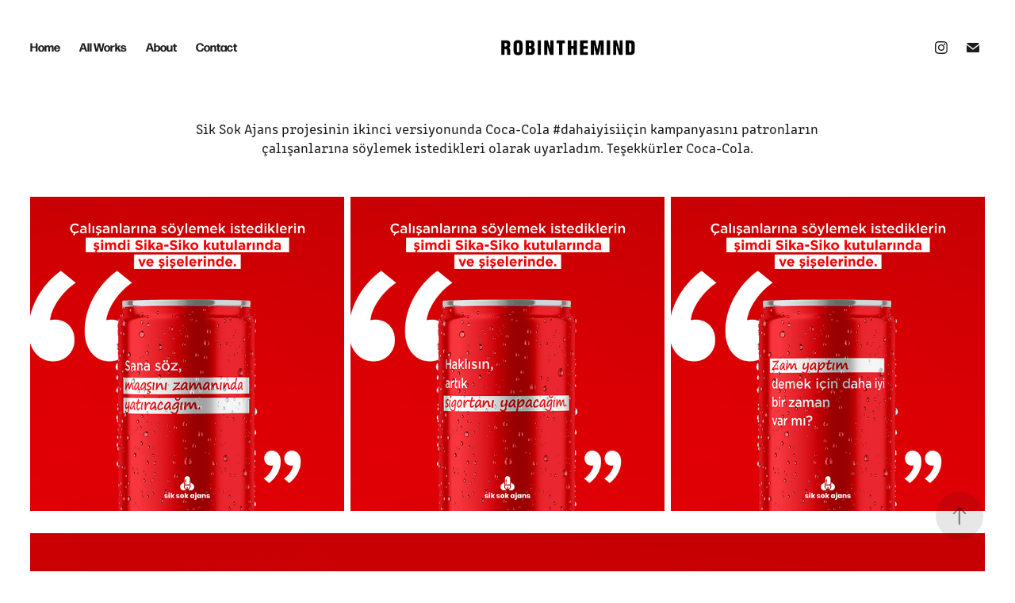

--- FILE ---
content_type: text/html; charset=utf-8
request_url: https://robinthemind.com/sik-sok-ajans-x-coca-cola-dahaiyisiicin
body_size: 5431
content:
<!DOCTYPE HTML>
<html lang="en-US">
<head>
  <meta charset="UTF-8" />
  <meta name="viewport" content="width=device-width, initial-scale=1" />
      <meta name="keywords"  content="ajans,art,campaign,cocacola,poster,siksok,Socialmedia" />
      <meta name="description"  content="Value Booster | Photographer | Multidisciplinary Creative" />
      <meta name="twitter:card"  content="summary_large_image" />
      <meta name="twitter:site"  content="@AdobePortfolio" />
      <meta  property="og:title" content="ROBINTHEMIND - Sik Sok Ajans x Coca-Cola #dahaiyisiiçin" />
      <meta  property="og:description" content="Value Booster | Photographer | Multidisciplinary Creative" />
      <meta  property="og:image" content="https://cdn.myportfolio.com/aca901b9-f7a9-442c-b56b-f9bdf603ecdd/cfd5f2d3-f191-4c84-8f9b-e10349c23c94_rwc_0x0x8668x8667x8668.jpg?h=95184f55f424f9e9a6fbf7d12a271250" />
        <link rel="icon" href="https://cdn.myportfolio.com/aca901b9-f7a9-442c-b56b-f9bdf603ecdd/96e64073-aa8d-444c-b22e-baef714d4825_carw_1x1x32.jpg?h=881d3b3ea707f9e7a74f0ab96e460fc4" />
        <link rel="apple-touch-icon" href="https://cdn.myportfolio.com/aca901b9-f7a9-442c-b56b-f9bdf603ecdd/bc8dcc58-cb38-4014-8c23-05ce34bf2400_carw_1x1x180.jpg?h=fa0142ffe09fbd6e287b4f050bfb1e7f" />
      <link rel="stylesheet" href="/dist/css/main.css" type="text/css" />
      <link rel="stylesheet" href="https://cdn.myportfolio.com/aca901b9-f7a9-442c-b56b-f9bdf603ecdd/59f98d2405d642aeb3694ce68d8af4681748952649.css?h=5878fb47abe5f094f7bbda696f6e3918" type="text/css" />
    <link rel="canonical" href="http://robinthemind.com/sik-sok-ajans-x-coca-cola-dahaiyisiicin" />
      <title>ROBINTHEMIND - Sik Sok Ajans x Coca-Cola #dahaiyisiiçin</title>
    <script type="text/javascript" src="//use.typekit.net/ik/[base64].js?cb=35f77bfb8b50944859ea3d3804e7194e7a3173fb" async onload="
    try {
      window.Typekit.load();
    } catch (e) {
      console.warn('Typekit not loaded.');
    }
    "></script>
</head>
  <body class="transition-enabled">  <div class='page-background-video page-background-video-with-panel'>
  </div>
  <div class="js-responsive-nav">
    <div class="responsive-nav has-social">
      <div class="close-responsive-click-area js-close-responsive-nav">
        <div class="close-responsive-button"></div>
      </div>
          <nav class="nav-container" data-hover-hint="nav" data-hover-hint-placement="bottom-start">
      <div class="page-title">
        <a href="/home" >Home</a>
      </div>
                <div class="gallery-title"><a href="/all-works" >All Works</a></div>
      <div class="page-title">
        <a href="/about" >About</a>
      </div>
      <div class="page-title">
        <a href="/contact-1" >Contact</a>
      </div>
          </nav>
        <div class="social pf-nav-social" data-context="theme.nav" data-hover-hint="navSocialIcons" data-hover-hint-placement="bottom-start">
          <ul>
                  <li>
                    <a href="https://www.instagram.com/robdogan/" target="_blank">
                      <svg version="1.1" id="Layer_1" xmlns="http://www.w3.org/2000/svg" xmlns:xlink="http://www.w3.org/1999/xlink" viewBox="0 0 30 24" style="enable-background:new 0 0 30 24;" xml:space="preserve" class="icon">
                      <g>
                        <path d="M15,5.4c2.1,0,2.4,0,3.2,0c0.8,0,1.2,0.2,1.5,0.3c0.4,0.1,0.6,0.3,0.9,0.6c0.3,0.3,0.5,0.5,0.6,0.9
                          c0.1,0.3,0.2,0.7,0.3,1.5c0,0.8,0,1.1,0,3.2s0,2.4,0,3.2c0,0.8-0.2,1.2-0.3,1.5c-0.1,0.4-0.3,0.6-0.6,0.9c-0.3,0.3-0.5,0.5-0.9,0.6
                          c-0.3,0.1-0.7,0.2-1.5,0.3c-0.8,0-1.1,0-3.2,0s-2.4,0-3.2,0c-0.8,0-1.2-0.2-1.5-0.3c-0.4-0.1-0.6-0.3-0.9-0.6
                          c-0.3-0.3-0.5-0.5-0.6-0.9c-0.1-0.3-0.2-0.7-0.3-1.5c0-0.8,0-1.1,0-3.2s0-2.4,0-3.2c0-0.8,0.2-1.2,0.3-1.5c0.1-0.4,0.3-0.6,0.6-0.9
                          c0.3-0.3,0.5-0.5,0.9-0.6c0.3-0.1,0.7-0.2,1.5-0.3C12.6,5.4,12.9,5.4,15,5.4 M15,4c-2.2,0-2.4,0-3.3,0c-0.9,0-1.4,0.2-1.9,0.4
                          c-0.5,0.2-1,0.5-1.4,0.9C7.9,5.8,7.6,6.2,7.4,6.8C7.2,7.3,7.1,7.9,7,8.7C7,9.6,7,9.8,7,12s0,2.4,0,3.3c0,0.9,0.2,1.4,0.4,1.9
                          c0.2,0.5,0.5,1,0.9,1.4c0.4,0.4,0.9,0.7,1.4,0.9c0.5,0.2,1.1,0.3,1.9,0.4c0.9,0,1.1,0,3.3,0s2.4,0,3.3,0c0.9,0,1.4-0.2,1.9-0.4
                          c0.5-0.2,1-0.5,1.4-0.9c0.4-0.4,0.7-0.9,0.9-1.4c0.2-0.5,0.3-1.1,0.4-1.9c0-0.9,0-1.1,0-3.3s0-2.4,0-3.3c0-0.9-0.2-1.4-0.4-1.9
                          c-0.2-0.5-0.5-1-0.9-1.4c-0.4-0.4-0.9-0.7-1.4-0.9c-0.5-0.2-1.1-0.3-1.9-0.4C17.4,4,17.2,4,15,4L15,4L15,4z"/>
                        <path d="M15,7.9c-2.3,0-4.1,1.8-4.1,4.1s1.8,4.1,4.1,4.1s4.1-1.8,4.1-4.1S17.3,7.9,15,7.9L15,7.9z M15,14.7c-1.5,0-2.7-1.2-2.7-2.7
                          c0-1.5,1.2-2.7,2.7-2.7s2.7,1.2,2.7,2.7C17.7,13.5,16.5,14.7,15,14.7L15,14.7z"/>
                        <path d="M20.2,7.7c0,0.5-0.4,1-1,1s-1-0.4-1-1s0.4-1,1-1S20.2,7.2,20.2,7.7L20.2,7.7z"/>
                      </g>
                      </svg>
                    </a>
                  </li>
                  <li>
                    <a href="mailto:robindogan@robinthemind.com">
                      <svg version="1.1" id="Layer_1" xmlns="http://www.w3.org/2000/svg" xmlns:xlink="http://www.w3.org/1999/xlink" x="0px" y="0px" viewBox="0 0 30 24" style="enable-background:new 0 0 30 24;" xml:space="preserve" class="icon">
                        <g>
                          <path d="M15,13L7.1,7.1c0-0.5,0.4-1,1-1h13.8c0.5,0,1,0.4,1,1L15,13z M15,14.8l7.9-5.9v8.1c0,0.5-0.4,1-1,1H8.1c-0.5,0-1-0.4-1-1 V8.8L15,14.8z"/>
                        </g>
                      </svg>
                    </a>
                  </li>
          </ul>
        </div>
    </div>
  </div>
    <header class="site-header js-site-header  js-fixed-nav" data-context="theme.nav" data-hover-hint="nav" data-hover-hint-placement="top-start">
        <nav class="nav-container" data-hover-hint="nav" data-hover-hint-placement="bottom-start">
      <div class="page-title">
        <a href="/home" >Home</a>
      </div>
                <div class="gallery-title"><a href="/all-works" >All Works</a></div>
      <div class="page-title">
        <a href="/about" >About</a>
      </div>
      <div class="page-title">
        <a href="/contact-1" >Contact</a>
      </div>
        </nav>
        <div class="logo-wrap" data-context="theme.logo.header" data-hover-hint="logo" data-hover-hint-placement="bottom-start">
          <div class="logo e2e-site-logo-text logo-image  ">
    <a href="/home" class="image-normal image-link">
      <img src="https://cdn.myportfolio.com/aca901b9-f7a9-442c-b56b-f9bdf603ecdd/0a00f7c8-73e9-469d-acec-6dedeb80abff_rwc_25x0x2325x424x4096.png?h=6fc9299ae9595e730981fe8797055fbe" alt="Robin Dogan">
    </a>
          </div>
        </div>
        <div class="social pf-nav-social" data-context="theme.nav" data-hover-hint="navSocialIcons" data-hover-hint-placement="bottom-start">
          <ul>
                  <li>
                    <a href="https://www.instagram.com/robdogan/" target="_blank">
                      <svg version="1.1" id="Layer_1" xmlns="http://www.w3.org/2000/svg" xmlns:xlink="http://www.w3.org/1999/xlink" viewBox="0 0 30 24" style="enable-background:new 0 0 30 24;" xml:space="preserve" class="icon">
                      <g>
                        <path d="M15,5.4c2.1,0,2.4,0,3.2,0c0.8,0,1.2,0.2,1.5,0.3c0.4,0.1,0.6,0.3,0.9,0.6c0.3,0.3,0.5,0.5,0.6,0.9
                          c0.1,0.3,0.2,0.7,0.3,1.5c0,0.8,0,1.1,0,3.2s0,2.4,0,3.2c0,0.8-0.2,1.2-0.3,1.5c-0.1,0.4-0.3,0.6-0.6,0.9c-0.3,0.3-0.5,0.5-0.9,0.6
                          c-0.3,0.1-0.7,0.2-1.5,0.3c-0.8,0-1.1,0-3.2,0s-2.4,0-3.2,0c-0.8,0-1.2-0.2-1.5-0.3c-0.4-0.1-0.6-0.3-0.9-0.6
                          c-0.3-0.3-0.5-0.5-0.6-0.9c-0.1-0.3-0.2-0.7-0.3-1.5c0-0.8,0-1.1,0-3.2s0-2.4,0-3.2c0-0.8,0.2-1.2,0.3-1.5c0.1-0.4,0.3-0.6,0.6-0.9
                          c0.3-0.3,0.5-0.5,0.9-0.6c0.3-0.1,0.7-0.2,1.5-0.3C12.6,5.4,12.9,5.4,15,5.4 M15,4c-2.2,0-2.4,0-3.3,0c-0.9,0-1.4,0.2-1.9,0.4
                          c-0.5,0.2-1,0.5-1.4,0.9C7.9,5.8,7.6,6.2,7.4,6.8C7.2,7.3,7.1,7.9,7,8.7C7,9.6,7,9.8,7,12s0,2.4,0,3.3c0,0.9,0.2,1.4,0.4,1.9
                          c0.2,0.5,0.5,1,0.9,1.4c0.4,0.4,0.9,0.7,1.4,0.9c0.5,0.2,1.1,0.3,1.9,0.4c0.9,0,1.1,0,3.3,0s2.4,0,3.3,0c0.9,0,1.4-0.2,1.9-0.4
                          c0.5-0.2,1-0.5,1.4-0.9c0.4-0.4,0.7-0.9,0.9-1.4c0.2-0.5,0.3-1.1,0.4-1.9c0-0.9,0-1.1,0-3.3s0-2.4,0-3.3c0-0.9-0.2-1.4-0.4-1.9
                          c-0.2-0.5-0.5-1-0.9-1.4c-0.4-0.4-0.9-0.7-1.4-0.9c-0.5-0.2-1.1-0.3-1.9-0.4C17.4,4,17.2,4,15,4L15,4L15,4z"/>
                        <path d="M15,7.9c-2.3,0-4.1,1.8-4.1,4.1s1.8,4.1,4.1,4.1s4.1-1.8,4.1-4.1S17.3,7.9,15,7.9L15,7.9z M15,14.7c-1.5,0-2.7-1.2-2.7-2.7
                          c0-1.5,1.2-2.7,2.7-2.7s2.7,1.2,2.7,2.7C17.7,13.5,16.5,14.7,15,14.7L15,14.7z"/>
                        <path d="M20.2,7.7c0,0.5-0.4,1-1,1s-1-0.4-1-1s0.4-1,1-1S20.2,7.2,20.2,7.7L20.2,7.7z"/>
                      </g>
                      </svg>
                    </a>
                  </li>
                  <li>
                    <a href="mailto:robindogan@robinthemind.com">
                      <svg version="1.1" id="Layer_1" xmlns="http://www.w3.org/2000/svg" xmlns:xlink="http://www.w3.org/1999/xlink" x="0px" y="0px" viewBox="0 0 30 24" style="enable-background:new 0 0 30 24;" xml:space="preserve" class="icon">
                        <g>
                          <path d="M15,13L7.1,7.1c0-0.5,0.4-1,1-1h13.8c0.5,0,1,0.4,1,1L15,13z M15,14.8l7.9-5.9v8.1c0,0.5-0.4,1-1,1H8.1c-0.5,0-1-0.4-1-1 V8.8L15,14.8z"/>
                        </g>
                      </svg>
                    </a>
                  </li>
          </ul>
        </div>
        <div class="hamburger-click-area js-hamburger">
          <div class="hamburger">
            <i></i>
            <i></i>
            <i></i>
          </div>
        </div>
    </header>
    <div class="header-placeholder"></div>
  <div class="site-wrap cfix js-site-wrap">
    <div class="site-container">
      <div class="site-content e2e-site-content">
        <main>
  <div class="page-container" data-context="page.page.container" data-hover-hint="pageContainer">
    <section class="page standard-modules">
      <div class="page-content js-page-content" data-context="pages" data-identity="id:p607c4b0301528e94808fb203bb660469dff5c1c241b339e128358">
        <div id="project-canvas" class="js-project-modules modules content">
          <div id="project-modules">
              
              
              
              
              
              <div class="project-module module text project-module-text align-center js-project-module e2e-site-project-module-text">
  <div class="rich-text js-text-editable module-text"><div data-style-network="text-align:center;"><span data-style-network="color:#000000;" data-class-network="texteditor-inline-color">Sik Sok Ajans projesinin ikinci versiyonunda Coca-Cola #dahaiyisiiçin kampanyasını patronların çalışanlarına söylemek istedikleri olarak uyarladım. Teşekkürler Coca-Cola.</span></div></div>
</div>

              
              
              
              
              
              
              
              
              
              
              
              <div class="project-module module media_collection project-module-media_collection" data-id="m607c4b02cc0e109a0f0dd65ed8ce4cec13815211fd5519190c877"  style="padding-top: px;
padding-bottom: px;
">
  <div class="grid--main js-grid-main" data-grid-max-images="
  ">
    <div class="grid__item-container js-grid-item-container" data-flex-grow="260" style="width:260px; flex-grow:260;" data-width="3840" data-height="3840">
      <script type="text/html" class="js-lightbox-slide-content">
        <div class="grid__image-wrapper">
          <img src="https://cdn.myportfolio.com/aca901b9-f7a9-442c-b56b-f9bdf603ecdd/62b10adb-8a8b-4fc9-a042-59a0f7771508_rw_3840.png?h=67d41aed68c70c1d241d35b451584297" srcset="https://cdn.myportfolio.com/aca901b9-f7a9-442c-b56b-f9bdf603ecdd/62b10adb-8a8b-4fc9-a042-59a0f7771508_rw_600.png?h=cb759bf51e6aca3be03361730d6c5373 600w,https://cdn.myportfolio.com/aca901b9-f7a9-442c-b56b-f9bdf603ecdd/62b10adb-8a8b-4fc9-a042-59a0f7771508_rw_1200.png?h=5ce6e8143cc5eeccba4ffe3d5a37fc70 1200w,https://cdn.myportfolio.com/aca901b9-f7a9-442c-b56b-f9bdf603ecdd/62b10adb-8a8b-4fc9-a042-59a0f7771508_rw_1920.png?h=785c137dea7d2e2e0d5517b9cd3f4427 1920w,https://cdn.myportfolio.com/aca901b9-f7a9-442c-b56b-f9bdf603ecdd/62b10adb-8a8b-4fc9-a042-59a0f7771508_rw_3840.png?h=67d41aed68c70c1d241d35b451584297 3840w,"  sizes="(max-width: 3840px) 100vw, 3840px">
        <div>
      </script>
      <img
        class="grid__item-image js-grid__item-image grid__item-image-lazy js-lazy"
        src="[data-uri]"
        
        data-src="https://cdn.myportfolio.com/aca901b9-f7a9-442c-b56b-f9bdf603ecdd/62b10adb-8a8b-4fc9-a042-59a0f7771508_rw_3840.png?h=67d41aed68c70c1d241d35b451584297"
        data-srcset="https://cdn.myportfolio.com/aca901b9-f7a9-442c-b56b-f9bdf603ecdd/62b10adb-8a8b-4fc9-a042-59a0f7771508_rw_600.png?h=cb759bf51e6aca3be03361730d6c5373 600w,https://cdn.myportfolio.com/aca901b9-f7a9-442c-b56b-f9bdf603ecdd/62b10adb-8a8b-4fc9-a042-59a0f7771508_rw_1200.png?h=5ce6e8143cc5eeccba4ffe3d5a37fc70 1200w,https://cdn.myportfolio.com/aca901b9-f7a9-442c-b56b-f9bdf603ecdd/62b10adb-8a8b-4fc9-a042-59a0f7771508_rw_1920.png?h=785c137dea7d2e2e0d5517b9cd3f4427 1920w,https://cdn.myportfolio.com/aca901b9-f7a9-442c-b56b-f9bdf603ecdd/62b10adb-8a8b-4fc9-a042-59a0f7771508_rw_3840.png?h=67d41aed68c70c1d241d35b451584297 3840w,"
      >
      <span class="grid__item-filler" style="padding-bottom:100%;"></span>
    </div>
    <div class="grid__item-container js-grid-item-container" data-flex-grow="260" style="width:260px; flex-grow:260;" data-width="3840" data-height="3840">
      <script type="text/html" class="js-lightbox-slide-content">
        <div class="grid__image-wrapper">
          <img src="https://cdn.myportfolio.com/aca901b9-f7a9-442c-b56b-f9bdf603ecdd/0a43a368-9755-4e25-bf0c-b4bd0b00038b_rw_3840.png?h=db906f16207272c75b01e62bb96470f4" srcset="https://cdn.myportfolio.com/aca901b9-f7a9-442c-b56b-f9bdf603ecdd/0a43a368-9755-4e25-bf0c-b4bd0b00038b_rw_600.png?h=a992d986e463b95aa6fb1797e9bd9d26 600w,https://cdn.myportfolio.com/aca901b9-f7a9-442c-b56b-f9bdf603ecdd/0a43a368-9755-4e25-bf0c-b4bd0b00038b_rw_1200.png?h=2959b3924ee40ba059b4d6a496152530 1200w,https://cdn.myportfolio.com/aca901b9-f7a9-442c-b56b-f9bdf603ecdd/0a43a368-9755-4e25-bf0c-b4bd0b00038b_rw_1920.png?h=481864aee4b027d9ff416dcb124d4520 1920w,https://cdn.myportfolio.com/aca901b9-f7a9-442c-b56b-f9bdf603ecdd/0a43a368-9755-4e25-bf0c-b4bd0b00038b_rw_3840.png?h=db906f16207272c75b01e62bb96470f4 3840w,"  sizes="(max-width: 3840px) 100vw, 3840px">
        <div>
      </script>
      <img
        class="grid__item-image js-grid__item-image grid__item-image-lazy js-lazy"
        src="[data-uri]"
        
        data-src="https://cdn.myportfolio.com/aca901b9-f7a9-442c-b56b-f9bdf603ecdd/0a43a368-9755-4e25-bf0c-b4bd0b00038b_rw_3840.png?h=db906f16207272c75b01e62bb96470f4"
        data-srcset="https://cdn.myportfolio.com/aca901b9-f7a9-442c-b56b-f9bdf603ecdd/0a43a368-9755-4e25-bf0c-b4bd0b00038b_rw_600.png?h=a992d986e463b95aa6fb1797e9bd9d26 600w,https://cdn.myportfolio.com/aca901b9-f7a9-442c-b56b-f9bdf603ecdd/0a43a368-9755-4e25-bf0c-b4bd0b00038b_rw_1200.png?h=2959b3924ee40ba059b4d6a496152530 1200w,https://cdn.myportfolio.com/aca901b9-f7a9-442c-b56b-f9bdf603ecdd/0a43a368-9755-4e25-bf0c-b4bd0b00038b_rw_1920.png?h=481864aee4b027d9ff416dcb124d4520 1920w,https://cdn.myportfolio.com/aca901b9-f7a9-442c-b56b-f9bdf603ecdd/0a43a368-9755-4e25-bf0c-b4bd0b00038b_rw_3840.png?h=db906f16207272c75b01e62bb96470f4 3840w,"
      >
      <span class="grid__item-filler" style="padding-bottom:100%;"></span>
    </div>
    <div class="grid__item-container js-grid-item-container" data-flex-grow="260" style="width:260px; flex-grow:260;" data-width="3840" data-height="3840">
      <script type="text/html" class="js-lightbox-slide-content">
        <div class="grid__image-wrapper">
          <img src="https://cdn.myportfolio.com/aca901b9-f7a9-442c-b56b-f9bdf603ecdd/37e04d9d-292a-4159-ad77-395df306cb7a_rw_3840.png?h=7b7f674681567e2301dae28464698b03" srcset="https://cdn.myportfolio.com/aca901b9-f7a9-442c-b56b-f9bdf603ecdd/37e04d9d-292a-4159-ad77-395df306cb7a_rw_600.png?h=3fa64289b947d662818a19b7f8c8e0bc 600w,https://cdn.myportfolio.com/aca901b9-f7a9-442c-b56b-f9bdf603ecdd/37e04d9d-292a-4159-ad77-395df306cb7a_rw_1200.png?h=112283635d1b832378ca5513f85a9900 1200w,https://cdn.myportfolio.com/aca901b9-f7a9-442c-b56b-f9bdf603ecdd/37e04d9d-292a-4159-ad77-395df306cb7a_rw_1920.png?h=618fc36aec6027e36eefdd87774dbe80 1920w,https://cdn.myportfolio.com/aca901b9-f7a9-442c-b56b-f9bdf603ecdd/37e04d9d-292a-4159-ad77-395df306cb7a_rw_3840.png?h=7b7f674681567e2301dae28464698b03 3840w,"  sizes="(max-width: 3840px) 100vw, 3840px">
        <div>
      </script>
      <img
        class="grid__item-image js-grid__item-image grid__item-image-lazy js-lazy"
        src="[data-uri]"
        
        data-src="https://cdn.myportfolio.com/aca901b9-f7a9-442c-b56b-f9bdf603ecdd/37e04d9d-292a-4159-ad77-395df306cb7a_rw_3840.png?h=7b7f674681567e2301dae28464698b03"
        data-srcset="https://cdn.myportfolio.com/aca901b9-f7a9-442c-b56b-f9bdf603ecdd/37e04d9d-292a-4159-ad77-395df306cb7a_rw_600.png?h=3fa64289b947d662818a19b7f8c8e0bc 600w,https://cdn.myportfolio.com/aca901b9-f7a9-442c-b56b-f9bdf603ecdd/37e04d9d-292a-4159-ad77-395df306cb7a_rw_1200.png?h=112283635d1b832378ca5513f85a9900 1200w,https://cdn.myportfolio.com/aca901b9-f7a9-442c-b56b-f9bdf603ecdd/37e04d9d-292a-4159-ad77-395df306cb7a_rw_1920.png?h=618fc36aec6027e36eefdd87774dbe80 1920w,https://cdn.myportfolio.com/aca901b9-f7a9-442c-b56b-f9bdf603ecdd/37e04d9d-292a-4159-ad77-395df306cb7a_rw_3840.png?h=7b7f674681567e2301dae28464698b03 3840w,"
      >
      <span class="grid__item-filler" style="padding-bottom:100%;"></span>
    </div>
    <div class="js-grid-spacer"></div>
  </div>
</div>

              
              
              
              <div class="project-module module image project-module-image js-js-project-module" >

  

  
     <div class="js-lightbox" data-src="https://cdn.myportfolio.com/aca901b9-f7a9-442c-b56b-f9bdf603ecdd/9835da86-dc6b-4a17-a706-e994865f1337.png?h=077f4aedd1dfecced5966f27157f8867">
           <img
             class="js-lazy e2e-site-project-module-image"
             src="[data-uri]"
             data-src="https://cdn.myportfolio.com/aca901b9-f7a9-442c-b56b-f9bdf603ecdd/9835da86-dc6b-4a17-a706-e994865f1337_rw_3840.png?h=0e364d8c0a66f39721f206ea01314639"
             data-srcset="https://cdn.myportfolio.com/aca901b9-f7a9-442c-b56b-f9bdf603ecdd/9835da86-dc6b-4a17-a706-e994865f1337_rw_600.png?h=d26c515b823f8fea965fa683396f8074 600w,https://cdn.myportfolio.com/aca901b9-f7a9-442c-b56b-f9bdf603ecdd/9835da86-dc6b-4a17-a706-e994865f1337_rw_1200.png?h=6e6fa95a8f890a4324606a0522181deb 1200w,https://cdn.myportfolio.com/aca901b9-f7a9-442c-b56b-f9bdf603ecdd/9835da86-dc6b-4a17-a706-e994865f1337_rw_1920.png?h=efc073c9d92eaa13cb9eb6353fd59fd0 1920w,https://cdn.myportfolio.com/aca901b9-f7a9-442c-b56b-f9bdf603ecdd/9835da86-dc6b-4a17-a706-e994865f1337_rw_3840.png?h=0e364d8c0a66f39721f206ea01314639 3840w,"
             data-sizes="(max-width: 3840px) 100vw, 3840px"
             width="3840"
             height="0"
             style="padding-bottom: 100%; background: rgba(0, 0, 0, 0.03)"
             
           >
     </div>
  

</div>

              
              
              
              
              
              
              
              
              
              <div class="project-module module image project-module-image js-js-project-module" >

  

  
     <div class="js-lightbox" data-src="https://cdn.myportfolio.com/aca901b9-f7a9-442c-b56b-f9bdf603ecdd/e66a3313-d21e-47e0-a512-0b2feec6eb05.png?h=6f967a6f59ae53f6713614d1c42abb57">
           <img
             class="js-lazy e2e-site-project-module-image"
             src="[data-uri]"
             data-src="https://cdn.myportfolio.com/aca901b9-f7a9-442c-b56b-f9bdf603ecdd/e66a3313-d21e-47e0-a512-0b2feec6eb05_rw_3840.png?h=1b569d1b0b24dc87ccb9fea95df2e110"
             data-srcset="https://cdn.myportfolio.com/aca901b9-f7a9-442c-b56b-f9bdf603ecdd/e66a3313-d21e-47e0-a512-0b2feec6eb05_rw_600.png?h=b9f9d0e59023b07bde38d0f2aab79e08 600w,https://cdn.myportfolio.com/aca901b9-f7a9-442c-b56b-f9bdf603ecdd/e66a3313-d21e-47e0-a512-0b2feec6eb05_rw_1200.png?h=b4efca237ed9a1053457da4db9b46ad6 1200w,https://cdn.myportfolio.com/aca901b9-f7a9-442c-b56b-f9bdf603ecdd/e66a3313-d21e-47e0-a512-0b2feec6eb05_rw_1920.png?h=f35544b174bc258942920a0a483a17d7 1920w,https://cdn.myportfolio.com/aca901b9-f7a9-442c-b56b-f9bdf603ecdd/e66a3313-d21e-47e0-a512-0b2feec6eb05_rw_3840.png?h=1b569d1b0b24dc87ccb9fea95df2e110 3840w,"
             data-sizes="(max-width: 3840px) 100vw, 3840px"
             width="3840"
             height="0"
             style="padding-bottom: 100%; background: rgba(0, 0, 0, 0.03)"
             
           >
     </div>
  

</div>

              
              
              
              
              
              
              
              
              
              <div class="project-module module image project-module-image js-js-project-module" >

  

  
     <div class="js-lightbox" data-src="https://cdn.myportfolio.com/aca901b9-f7a9-442c-b56b-f9bdf603ecdd/864a0654-874c-4d71-bd37-4774a2e11513.png?h=0e8facae0c697814834d58a6d752e774">
           <img
             class="js-lazy e2e-site-project-module-image"
             src="[data-uri]"
             data-src="https://cdn.myportfolio.com/aca901b9-f7a9-442c-b56b-f9bdf603ecdd/864a0654-874c-4d71-bd37-4774a2e11513_rw_3840.png?h=fc055adf579dc4e1eddfc20967197542"
             data-srcset="https://cdn.myportfolio.com/aca901b9-f7a9-442c-b56b-f9bdf603ecdd/864a0654-874c-4d71-bd37-4774a2e11513_rw_600.png?h=28b6a17ebbc3bb4cb60e4577a135f9c1 600w,https://cdn.myportfolio.com/aca901b9-f7a9-442c-b56b-f9bdf603ecdd/864a0654-874c-4d71-bd37-4774a2e11513_rw_1200.png?h=787b9ff7b6a636fdebf55f253a0be702 1200w,https://cdn.myportfolio.com/aca901b9-f7a9-442c-b56b-f9bdf603ecdd/864a0654-874c-4d71-bd37-4774a2e11513_rw_1920.png?h=0fdd35a4ae1c915fd2525aceb0591b6f 1920w,https://cdn.myportfolio.com/aca901b9-f7a9-442c-b56b-f9bdf603ecdd/864a0654-874c-4d71-bd37-4774a2e11513_rw_3840.png?h=fc055adf579dc4e1eddfc20967197542 3840w,"
             data-sizes="(max-width: 3840px) 100vw, 3840px"
             width="3840"
             height="0"
             style="padding-bottom: 100%; background: rgba(0, 0, 0, 0.03)"
             
           >
     </div>
  

</div>

              
              
              
              
              
              
              
              
              
              <div class="project-module module image project-module-image js-js-project-module" >

  

  
     <div class="js-lightbox" data-src="https://cdn.myportfolio.com/aca901b9-f7a9-442c-b56b-f9bdf603ecdd/3c23d461-cc47-4366-8415-5167961a6819.jpg?h=2c930452887ff16531dfefddb97102f1">
           <img
             class="js-lazy e2e-site-project-module-image"
             src="[data-uri]"
             data-src="https://cdn.myportfolio.com/aca901b9-f7a9-442c-b56b-f9bdf603ecdd/3c23d461-cc47-4366-8415-5167961a6819_rw_1920.jpg?h=9356e8b0171a78c44b67e0df484784ec"
             data-srcset="https://cdn.myportfolio.com/aca901b9-f7a9-442c-b56b-f9bdf603ecdd/3c23d461-cc47-4366-8415-5167961a6819_rw_600.jpg?h=2349a3cbd8c9f3667afc4f1b8d7f02c9 600w,https://cdn.myportfolio.com/aca901b9-f7a9-442c-b56b-f9bdf603ecdd/3c23d461-cc47-4366-8415-5167961a6819_rw_1200.jpg?h=efc80955030c3548c193a811b950a956 1200w,https://cdn.myportfolio.com/aca901b9-f7a9-442c-b56b-f9bdf603ecdd/3c23d461-cc47-4366-8415-5167961a6819_rw_1920.jpg?h=9356e8b0171a78c44b67e0df484784ec 1920w,"
             data-sizes="(max-width: 1920px) 100vw, 1920px"
             width="1920"
             height="0"
             style="padding-bottom: 12.67%; background: rgba(0, 0, 0, 0.03)"
             
           >
     </div>
  

</div>

              
              
              
              
              
              
              
              
          </div>
        </div>
      </div>
    </section>
        <section class="back-to-top" data-hover-hint="backToTop">
          <a href="#"><span class="arrow">&uarr;</span><span class="preserve-whitespace">Back to Top</span></a>
        </section>
        <a class="back-to-top-fixed js-back-to-top back-to-top-fixed-with-panel" data-hover-hint="backToTop" data-hover-hint-placement="top-start" href="#">
          <svg version="1.1" id="Layer_1" xmlns="http://www.w3.org/2000/svg" xmlns:xlink="http://www.w3.org/1999/xlink" x="0px" y="0px"
           viewBox="0 0 26 26" style="enable-background:new 0 0 26 26;" xml:space="preserve" class="icon icon-back-to-top">
          <g>
            <path d="M13.8,1.3L21.6,9c0.1,0.1,0.1,0.3,0.2,0.4c0.1,0.1,0.1,0.3,0.1,0.4s0,0.3-0.1,0.4c-0.1,0.1-0.1,0.3-0.3,0.4
              c-0.1,0.1-0.2,0.2-0.4,0.3c-0.2,0.1-0.3,0.1-0.4,0.1c-0.1,0-0.3,0-0.4-0.1c-0.2-0.1-0.3-0.2-0.4-0.3L14.2,5l0,19.1
              c0,0.2-0.1,0.3-0.1,0.5c0,0.1-0.1,0.3-0.3,0.4c-0.1,0.1-0.2,0.2-0.4,0.3c-0.1,0.1-0.3,0.1-0.5,0.1c-0.1,0-0.3,0-0.4-0.1
              c-0.1-0.1-0.3-0.1-0.4-0.3c-0.1-0.1-0.2-0.2-0.3-0.4c-0.1-0.1-0.1-0.3-0.1-0.5l0-19.1l-5.7,5.7C6,10.8,5.8,10.9,5.7,11
              c-0.1,0.1-0.3,0.1-0.4,0.1c-0.2,0-0.3,0-0.4-0.1c-0.1-0.1-0.3-0.2-0.4-0.3c-0.1-0.1-0.1-0.2-0.2-0.4C4.1,10.2,4,10.1,4.1,9.9
              c0-0.1,0-0.3,0.1-0.4c0-0.1,0.1-0.3,0.3-0.4l7.7-7.8c0.1,0,0.2-0.1,0.2-0.1c0,0,0.1-0.1,0.2-0.1c0.1,0,0.2,0,0.2-0.1
              c0.1,0,0.1,0,0.2,0c0,0,0.1,0,0.2,0c0.1,0,0.2,0,0.2,0.1c0.1,0,0.1,0.1,0.2,0.1C13.7,1.2,13.8,1.2,13.8,1.3z"/>
          </g>
          </svg>
        </a>
  </div>
              <footer class="site-footer" data-hover-hint="footer">
                <div class="footer-text">
                  All Content © Copyright   <a href="http://robinthemind.com" target="_blank">ROBINTHEMIND</a> aka Robin Dogan 2025
                </div>
              </footer>
        </main>
      </div>
    </div>
  </div>
</body>
<script type="text/javascript">
  // fix for Safari's back/forward cache
  window.onpageshow = function(e) {
    if (e.persisted) { window.location.reload(); }
  };
</script>
  <script type="text/javascript">var __config__ = {"page_id":"p607c4b0301528e94808fb203bb660469dff5c1c241b339e128358","theme":{"name":"marta\/tom"},"pageTransition":true,"linkTransition":true,"disableDownload":true,"localizedValidationMessages":{"required":"This field is required","Email":"This field must be a valid email address"},"lightbox":{"enabled":true,"color":{"opacity":0.94,"hex":"#fff"}},"cookie_banner":{"enabled":false}};</script>
  <script type="text/javascript" src="/site/translations?cb=35f77bfb8b50944859ea3d3804e7194e7a3173fb"></script>
  <script type="text/javascript" src="/dist/js/main.js?cb=35f77bfb8b50944859ea3d3804e7194e7a3173fb"></script>
</html>
